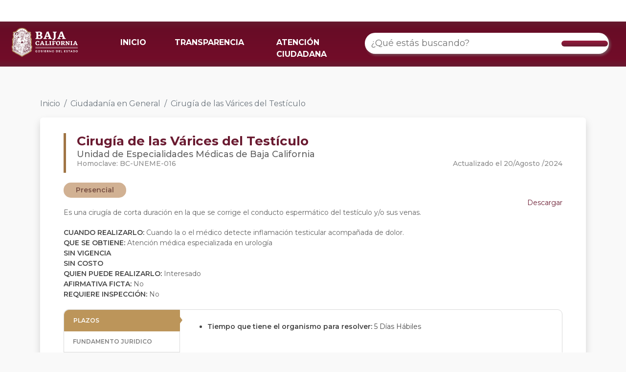

--- FILE ---
content_type: text/html; charset=utf-8
request_url: https://retys.bajacalifornia.gob.mx/Portal/TyS/1684?perfilId=7
body_size: 63621
content:
<!DOCTYPE html>
<html lang="en"> 
<head>
    <meta charset="UTF-8" />
    <meta name="viewport" content="width=device-width, initial-scale=1.0" />
    <meta name="robots" content="noodp" />
    <title>Cirug&#237;a de las V&#225;rices del Test&#237;culo | RETYS</title>
    <link rel="shortcut icon" href="/favicon.ico" />
    <link href="https://cdn.jsdelivr.net/npm/bootstrap@5.2.1/dist/css/bootstrap.min.css" rel="stylesheet" integrity="sha384-iYQeCzEYFbKjA/T2uDLTpkwGzCiq6soy8tYaI1GyVh/UjpbCx/TYkiZhlZB6+fzT" crossorigin="anonymous">
    <link rel="preconnect" href="https://fonts.googleapis.com">
    <link rel="preconnect" href="https://fonts.gstatic.com" crossorigin>
    <link href="https://fonts.googleapis.com/css2?family=Montserrat:ital,wght@0,100;0,200;0,300;0,400;0,500;0,600;0,700;0,800;0,900;1,100&display=swap" rel="stylesheet">
    <script src="https://kit.fontawesome.com/dbeb5dfcfa.js" crossorigin="anonymous"></script>
    <link rel="stylesheet" href="/Content/css/Style.css" />
    <link rel="stylesheet" href="/Content/css/TramitesPortal.css" />
    
    <!-- Google tag (gtag.js) -->
    <script async src="https://www.googletagmanager.com/gtag/js?id=G-DS8XVWV54E"></script>
    <script>   window.dataLayer = window.dataLayer || [];
        function gtag() { dataLayer.push(arguments); } gtag('js', new Date()); gtag('config', 'G-DS8XVWV54E');
    </script>
</head>
<body style="background-color: #F9F9F9">
    <noscript><div id="noscript">Este sitio requiere que este activado Javascript para funcionar correctamente.</div></noscript>
    <header role="banner" class="container-fluid fixed-top navbar navbar-default" style="border:0; border-radius:0; padding: 0px;">
        <div class="barra-blanca">
            <div id="topNav">
                <a class="guinda" title="Conoce las formas de contacto" href="https://www.bajacalifornia.gob.mx/Gobierno/Formas_Contacto" target="_blank"><i class="fas fa-phone-alt" aria-hidden="true"></i></a>
                <a class="guinda" title="Consulta las preguntas frecuentes" href="https://www.bajacalifornia.gob.mx/Gobierno/FAQ" target="_blank"><i class="fas fa-question-circle" aria-hidden="true"></i></a>
                <a class="ocre" title="Visita el Twitter oficial de Gobierno del Estado" href="https://twitter.com/bcgobierno" target="_blank"><i class="fab fa-twitter" aria-hidden="true"></i></a>
                <a class="ocre" title="Siguenos en Facebook" href="https://www.facebook.com/BC.Gobierno" target="_blank"><i class="fab fa-facebook-f" aria-hidden="true"></i></a>
                <a class="ocre" title="Siguenos en instagram" href="https://www.instagram.com/BCGobierno/" target="_blank"><i class="fab fa-instagram" aria-hidden="true"></i></a>
            </div>
        </div>
        <nav class="navbar barra-menu navbar-expand-lg">
            <div class="container-fluid">
                <div class="row" style="width: 100%;">
                    <div class="col-6 col-md-2">
                        <a class="navbar-brand" href="/">
                            <img id="logo-bc" src="https://www.bajacalifornia.gob.mx/Recursos/Imagenes/logobc-temp.png" />
                        </a>
                    </div>
                    <div class="col-6 col-md-10 col-lg-5 der-md">
                        <button class="navbar-toggler" type="button" data-bs-toggle="collapse" data-bs-target="#navbarTogglerDemo02" aria-controls="navbarTogglerDemo02" aria-expanded="false" aria-label="Toggle navigation">
                            <span class="navbar-toggler-icon"></span>
                        </button>
                        <div class="collapse navbar-collapse" id="navbarTogglerDemo02">
                            <ul class="navbar-nav me-auto mb-2 mb-lg-0">
                                <li class="nav-item">
                                    <a class="nav-link active" aria-current="page" href="/">INICIO</a>
                                </li>
                                <li class="nav-item">
                                    <a class="nav-link" target="_blank" href="http://www.transparenciabc.gob.mx/Areas/resultadoBusqueda/30">TRANSPARENCIA</a>
                                </li>
                                <li class="nav-item">
                                    <a class="nav-link" target="_blank" href="https://www.bajacalifornia.gob.mx/Gobierno/Formas_Contacto">ATENCIÓN CIUDADANA</a>
                                </li>
                            </ul>
                        </div>
                    </div>
                    <div class="col-md-12 col-lg-5">
                        <div class="searchContainer buscadorRetys">
                            <div class="search cludo-search_autocomplete" id="search-box" role="search">
                                <div class="row" style="display: flex; align-items: center;justify-content: center;width:100%;">
                                    <input id="searchInput" type="search" name="search" class="searchInput input-lg" placeholder="¿Qué estás buscando?" aria-label="¿Qué estás buscando?" title="Ingresa tú busqueda" autocomplete="off">
                                    <!--<ul id="result-autocomplete" class="dropdown-menu"></ul>-->
                                    <div class="btn" type="submit" id="buscar" value="Buscar">
                                        <i class="fas fa-search"></i>
                                    </div>
                                    <ul id="result-autocomplete" class="dropdown-busqueda overflow-auto"></ul>
                                </div>
                            </div>
                        </div>
                    </div>
                </div>
            </div>
        </nav>
        <div id="navbar" class="collapse navbar-collapse">
        </div>
    </header>
    <main role="main" class="container-fluid">
        

<div class="container">
    <div class="" style="margin-top: 200px;">
        <nav aria-label="breadcrumb">
            <ol class="breadcrumb">
                <li class="breadcrumb-item"><a href="/" class="linkInicio">Inicio</a></li>
                                    <li class="breadcrumb-item"><a href="/Portal/TySByPerfil/7" class="linkInicio">Ciudadan&#237;a en General</a></li>
                                    <li class="breadcrumb-item active" aria-current="page">Cirug&#237;a de las V&#225;rices del Test&#237;culo</li>
            </ol>
        </nav>
    </div>

</div>

    <div class="container">
        <div class="carta">
            <div class="row">
                <div class="col-md-12">
                    <div class="borde-izq">
                        <div class="titulo">
                            <b>Cirug&#237;a de las V&#225;rices del Test&#237;culo</b>
                        </div>
                        <div class="subtitulo">
                            Unidad de Especialidades M&#233;dicas de Baja California
                        </div>
                        <div class="row">
                            <div class="col-md-6">
                                <div class="homoclave">
                                    Homoclave: BC-UNEME-016
                                </div>
                            </div>
                            <div class="col-md-6">
                                <div class="fecha-tramite" style="float: right;">
                                    Actualizado el&nbsp;20/Agosto    /2024 
                                </div>
                            </div>
                        </div>
                    </div>
                </div>

                <div class="col-md-12" style="margin-top: 20px;">
                        <div class="pills" style="background-color:#D1B193; color: #774F42; margin-right: 8px">
                            Presencial
                        </div>
                </div>

                <div class="col-md-12 contenido-tramite">
                        <div>
                            <a style="display: inline; float: right" class="boton-descarga" href='/Portal/DescargarFichaTyS?tramiteId=1684'>
                                <i class="fa-solid fa-file-arrow-down"></i> Descargar
                            </a>
                        </div>
                    <div id="descripcionTramite" style="text-align:justify; margin-top: 20px; margin-bottom: 20px;">
                        Es una cirug&#237;a de corta duraci&#243;n en la que se corrige el conducto esperm&#225;tico del test&#237;culo y/o sus venas.
                    </div>
                    <div>
                        <b>CUANDO REALIZARLO: </b> Cuando la o el m&#233;dico detecte inflamaci&#243;n testicular acompa&#241;ada de dolor.
                    </div>
                    <div>
                        <b>QUE SE OBTIENE: </b> Atenci&#243;n m&#233;dica especializada en urolog&#237;a
                    </div>
                    <div>
                            <b>SIN VIGENCIA </b>
                    </div>

                    <div>
                            <b>SIN COSTO </b>
                    </div>
                    <div>
                        <b>QUIEN PUEDE REALIZARLO: </b>
                        Interesado
                    </div>
                    <div>
                        <b>AFIRMATIVA FICTA: </b> No
                    </div>
                    <div>
                        <b>REQUIERE INSPECCIÓN: </b> No
                    </div>
                </div>
            </div>
                <div class="row" style="margin-top: 20px;">
                    <div class="col-md-12">
                        <div class="tabs-tramite">
                            <div class="row">
                                <div class="col-md-3">
                                        <div class="tab" data-nombre="plazos">
                                            PLAZOS
                                        </div>
                                                                                                                <div class="tab" data-nombre="fundamento">
                                            FUNDAMENTO JURIDICO
                                        </div>
                                                                            <div class="tab" data-nombre="escenarios">
                                            ESCENARIOS
                                        </div>
                                                                            <div class="tab" data-nombre="oficinas">
                                            OFICINAS
                                        </div>
                                </div>
                                <div class="col-md-9 cont-tabs-tramite">
                                        <div class="cont-tab" id="plazos">
                                            <ul>
                                                    <li>
                                                        <b>Tiempo que tiene el organismo para resolver: </b>5 D&#237;as H&#225;biles
                                                    </li>
                                            </ul>
                                        </div>

                                                                            <div class="cont-tab" id="fundamento" style="display: none">
                                            <ul>
                                                    <li>
                                                        <b>Constituci&#243;n Pol&#237;tica de los Estados Unidos Mexicanos</b>  4
                                                    </li>
                                                    <li>
                                                        <b>Ley General de Salud</b>  6
                                                    </li>
                                                    <li>
                                                        <b>Ley de Salud P&#250;blica para el Estado de Baja California</b>  7
                                                    </li>
                                            </ul>
                                        </div>

                                        <div class="cont-tab" id="escenarios">
                                            <div class="espacio-horizontal">
                                                <div class="cont-espacio">
                                                        <div class="tab-escenario active" data-id="1894">
                                                            <b>Derechohabientes del IMSS-BIENESTAR</b>
                                                        </div>
                                                        <div class="tab-escenario " data-id="1895">
                                                            <b>Derechohabientes IMSS, ISSSTE e ISSSTECALI</b>
                                                        </div>
                                                </div>
                                            </div>
                                                <div class="cont-tab-escenario" id="escenario-1894" style="">
                                                    Derechohabientes de los Servicios de Salud del Instituto Mexicano del Seguro Social para el Bienestar <br />
                                                    <br />
                                                        <b>Requisitos</b>
                                                        <br />
                                                        <ul>
                                                                <li class="marker-pequeño">
                                                                    Hoja de derivaci&#243;n debidamente requisitada y sellada, que le proporcionan en el centro de salud y/u Hospital General.
                                                                </li>
                                                                <li class="marker-pequeño">
                                                                    Historia cl&#237;nica, ex&#225;menes de laboratorio, reporte de la valoraci&#243;n cardiopulmonar cuando proceda y dem&#225;s estudios de gabinete que procedan de acuerdo a la intervenci&#243;n quir&#250;rgica, que le proporciona el centro de salud y/u Hospital General.
                                                                </li>
                                                                <li class="marker-pequeño">
                                                                    CURP
                                                                </li>
                                                                <li class="marker-pequeño">
                                                                    Identificaci&#243;n oficial (INE, pasaporte o licencia de manejo).
                                                                </li>
                                                                <li class="marker-pequeño">
                                                                    Carta de consentimiento informado para cirug&#237;a y anestesia. Se le entrega en UNEME, previo a la cirug&#237;a
                                                                </li>
                                                        </ul>
                                                                                                            <b>Modalidades</b>
                                                        <br />
                                                        <div class="espacio-horizontal">
                                                            <div class="cont-espacio">
                                                                    <div class="tab-modalidad active" data-id="1983" data-idescenario="1894">
                                                                        <b>Presencial</b>
                                                                    </div>
                                                            </div>
                                                        </div>
                                                            <div class="cont-tab-modalidad" id="modalidad-1983-escenario-1894" style="">
                                                                <b>Pasos</b>
                                                                <br />
                                                                <ul style="list-style-type: decimal;
">
                                                                        <li >
                                                                            Acudir a la consulta m&#233;dica del establecimiento que le corresponda.
                                                                        </li>
                                                                        <li >
                                                                            Se le miden los signos vitales, se realiza una entrevista m&#233;dica y exploraci&#243;n f&#237;sica. Se deriva con un especialista
                                                                        </li>
                                                                        <li >
                                                                            Acudir a la consulta con el especialista
                                                                        </li>
                                                                        <li >
                                                                            Se miden signos vitales, se realiza una entrevista m&#233;dica y exploraci&#243;n f&#237;sica. Si es necesario, se deriva a UNEME
                                                                        </li>
                                                                        <li >
                                                                            El personal de UNEME le contacta por v&#237;a telef&#243;nica, indicando fecha, hora y cuidados necesarios previos a la cirug&#237;a
                                                                        </li>
                                                                        <li >
                                                                            Acudir a UNEME con un acompa&#241;ante. Identificarse en recepci&#243;n y entregar los requisitos
                                                                        </li>
                                                                        <li >
                                                                            Cambiarse a bata hospitalaria
                                                                        </li>
                                                                        <li >
                                                                            Preparar al paciente para la cirug&#237;a (incluyendo vendaje y suero), trasladar al quir&#243;fano y, despu&#233;s del procedimiento, dar instrucciones para el cuidado y alta.
                                                                        </li>
                                                                </ul>
                                                            </div>
                                                </div>
                                                <div class="cont-tab-escenario" id="escenario-1895" style="display: none">
                                                    Derechohabientes del Instituto Mexicano del Seguro Social, del Instituto de Seguridad y Servicios Sociales de los Trabajadores del Estado y del Instituto de Seguridad y Servicios Sociales de los Trabajadores del Gobierno y Municipios del Estado de Baja California <br />
                                                    <br />
                                                        <b>Requisitos</b>
                                                        <br />
                                                        <ul>
                                                                <li class="marker-pequeño">
                                                                    Hoja de derivaci&#243;n debidamente llenada y sellada, que le proporciona el IMSS, ISSSTE o ISSSTECALI, seg&#250;n corresponda.
                                                                </li>
                                                                <li class="marker-pequeño">
                                                                    Nota m&#233;dica de referencia de la unidad de origen que incluya resultados de laboratorio o los ex&#225;menes de laboratorio de respaldo
                                                                </li>
                                                                <li class="marker-pequeño">
                                                                    CURP
                                                                </li>
                                                                <li class="marker-pequeño">
                                                                    Carta de consentimiento informado, que se le entrega en UNEME antes de la cirug&#237;a
                                                                </li>
                                                                <li class="marker-pequeño">
                                                                    Identificaci&#243;n oficial (INE, pasaporte o licencia de manejo).
                                                                </li>
                                                        </ul>
                                                                                                            <b>Modalidades</b>
                                                        <br />
                                                        <div class="espacio-horizontal">
                                                            <div class="cont-espacio">
                                                                    <div class="tab-modalidad active" data-id="1984" data-idescenario="1895">
                                                                        <b>Presencial</b>
                                                                    </div>
                                                            </div>
                                                        </div>
                                                            <div class="cont-tab-modalidad" id="modalidad-1984-escenario-1895" style="">
                                                                <b>Pasos</b>
                                                                <br />
                                                                <ul style="list-style-type: decimal;
">
                                                                        <li >
                                                                            Acudir a la consulta m&#233;dica del establecimiento IMSS, ISSSTE o ISSSTECALI que le corresponda.
                                                                        </li>
                                                                        <li >
                                                                            Se le miden los signos vitales, se realiza una entrevista m&#233;dica y exploraci&#243;n f&#237;sica.
                                                                        </li>
                                                                        <li >
                                                                            Si se detectan los signos y s&#237;ntomas, se env&#237;a a consulta de especialidad en urolog&#237;a
                                                                        </li>
                                                                        <li >
                                                                            Acudir a la consulta con el especialista
                                                                        </li>
                                                                        <li >
                                                                            Si en la consulta de especialidad se confirma el diagn&#243;stico, se deriva a UNEME para su atenci&#243;n
                                                                        </li>
                                                                        <li >
                                                                            El personal de UNEME le contacta por v&#237;a telef&#243;nica, indicando fecha, hora y cuidados necesarios previos a la cirug&#237;a
                                                                        </li>
                                                                        <li >
                                                                            Acudir a UNEME en la fecha y hora programados, con 1 persona acompa&#241;ante. Identificarse en el &#225;rea de recepci&#243;n, entregar los requisitos y firmar la carta de consentimiento informado.
                                                                        </li>
                                                                        <li >
                                                                            Pasar al &#225;rea que le indique el personal de UNEME para el cambio de ropa por una bata hospitalaria
                                                                        </li>
                                                                        <li >
                                                                            Pasar al paciente al &#225;rea de preparaci&#243;n previa para el vendaje de los extremidades inferiores y colocaci&#243;n de suero intravenoso
                                                                        </li>
                                                                        <li >
                                                                            Pasar al paciente a quir&#243;fano cuando el personal m&#233;dico lo solicite
                                                                        </li>
                                                                        <li >
                                                                            Al estar en el &#225;rea de recuperaci&#243;n posterior a la cirug&#237;a, el m&#233;dico le dar&#225; las indicaciones para seguir con los cuidados necesarios y le dar&#225; de alta.
                                                                        </li>
                                                                </ul>
                                                            </div>
                                                </div>
                                        </div>

                                        <div class="cont-tab" id="oficinas">
                                            <div class="espacio-horizontal">
                                                <div class="cont-espacio">
                                                        <div class="tab-oficina active" data-id="1">
                                                            <b>Mexicali</b>
                                                        </div>
                                                        <div class="tab-oficina " data-id="3">
                                                            <b>Ensenada</b>
                                                        </div>
                                                </div>
                                            </div>
                                                <div class="cont-tab-oficina" id="oficina-1" style="">
                                                        <div class="carta-oficina">
                                                            <b>Direcci&#243;n de Unidad Quir&#250;rgica</b>
                                                            Avenida Olimpus #S/N, Plutarco El&#237;as Calles, Mexicali, 21376
                                                            <div style="text-align: center;">
                                                                <button type="button" class="btn boton-informacion" data-bs-toggle="modal" data-bs-target="#modalOficina7863">
                                                                    Ver información
                                                                </button>
                                                            </div>

                                                        </div>
                                                </div>
                                                    <div class="modal fade" id="modalOficina7863" data-bs-keyboard="false" tabindex="-1" aria-labelledby="staticBackdropLabel" aria-hidden="true">
                                                        <div class="modal-dialog modal-xl modal-dialog-centered">
                                                            <div class="modal-content">
                                                                <div class="modal-header">
                                                                    <h1 class="modal-title titulo-oficina" id="staticBackdropLabel">Direcci&#243;n de Unidad Quir&#250;rgica</h1>
                                                                    <button type="button" class="btn-close" data-bs-dismiss="modal" aria-label="Close"></button>
                                                                </div>
                                                                <div class="modal-body">
                                                                    <div class="row">
                                                                        <div class="col-md-12">
                                                                            <div class="informacion">
                                                                                    <div class="texto-titulo">
                                                                                        <i class="fa-solid fa-map-location-dot"></i> DIRECCIÓN
                                                                                    </div>
                                                                                                <span style="color: #868686;">
                                                                                                    Avenida Olimpus #S/N, Plutarco El&#237;as Calles, Mexicali, 21376
                                                                                                </span>

                                                                                    <div class="texto-titulo">
                                                                                        <i class="fa-solid fa-phone"></i> TELÉFONOS
                                                                                    </div>
                                                                                        <span style="color: #868686; display: inline-block">
                                                                                            686 689 0089  <span>EXT. </span>5001                                                                                        </span>

                                                                                    <div class="texto-titulo">
                                                                                        <i class="fa-solid fa-phone"></i> HORARIOS
                                                                                    </div>
                                                                                        <span style="color: #868686; margin-right: 10px;">Lunes, Martes, Mi&#233;rcoles, Jueves, Viernes</span>
                                                                                                    <span style="font-weight: 500; color: #B0B0B0;">07:00 - 19:00</span>
                                                                                                    <br />

                                                                            </div>
                                                                        </div>
                                                                        <div class="col-md-6" style="display: none;">


                                                                            
                                                                            <iframe id="mapa"  
                                                                                    width="1000"
                                                                                    height="640"
                                                                                    style="border:0; max-width: 100%; max-height: 400px"
                                                                                    loading="lazy"
                                                                                    allowfullscreen
                                                                                    referrerpolicy="no-referrer-when-downgrade"
                                                                                    src="https://www.google.com/maps/embed/v1/place?q=32.62458130%2C-115.45311730&amp;key=AIzaSyBT-K0jmBjJShIUyvMP_aLLP58_OqBxBIw"></iframe>
                                                                        </div>
                                                                    </div>


                                                                </div>
                                                                <div class="modal-footer">
                                                                    <button type="button" class="btn btn-secondary" data-bs-dismiss="modal">Cerrar</button>
                                                                </div>
                                                            </div>
                                                        </div>
                                                    </div>
                                                <div class="cont-tab-oficina" id="oficina-3" style="display: none">
                                                        <div class="carta-oficina">
                                                            <b>Direcci&#243;n de Unidad Quir&#250;rgica</b>
                                                            Avenida Gastelum #1340, Zona Centro, Ensenada, 22800
                                                            <div style="text-align: center;">
                                                                <button type="button" class="btn boton-informacion" data-bs-toggle="modal" data-bs-target="#modalOficina7864">
                                                                    Ver información
                                                                </button>
                                                            </div>

                                                        </div>
                                                </div>
                                                    <div class="modal fade" id="modalOficina7864" data-bs-keyboard="false" tabindex="-1" aria-labelledby="staticBackdropLabel" aria-hidden="true">
                                                        <div class="modal-dialog modal-xl modal-dialog-centered">
                                                            <div class="modal-content">
                                                                <div class="modal-header">
                                                                    <h1 class="modal-title titulo-oficina" id="staticBackdropLabel">Direcci&#243;n de Unidad Quir&#250;rgica</h1>
                                                                    <button type="button" class="btn-close" data-bs-dismiss="modal" aria-label="Close"></button>
                                                                </div>
                                                                <div class="modal-body">
                                                                    <div class="row">
                                                                        <div class="col-md-12">
                                                                            <div class="informacion">
                                                                                    <div class="texto-titulo">
                                                                                        <i class="fa-solid fa-map-location-dot"></i> DIRECCIÓN
                                                                                    </div>
                                                                                                <span style="color: #868686;">
                                                                                                    Avenida Gastelum #1340, Zona Centro, Ensenada, 22800
                                                                                                </span>

                                                                                    <div class="texto-titulo">
                                                                                        <i class="fa-solid fa-phone"></i> TELÉFONOS
                                                                                    </div>
                                                                                        <span style="color: #868686; display: inline-block">
                                                                                            646 155 6126  <span>EXT. </span>1012                                                                                        </span>

                                                                                    <div class="texto-titulo">
                                                                                        <i class="fa-solid fa-phone"></i> HORARIOS
                                                                                    </div>
                                                                                        <span style="color: #868686; margin-right: 10px;">Lunes, Martes, Mi&#233;rcoles, Jueves, Viernes</span>
                                                                                                    <span style="font-weight: 500; color: #B0B0B0;">07:00 - 19:00</span>
                                                                                                    <br />

                                                                            </div>
                                                                        </div>
                                                                        <div class="col-md-6" style="display: none;">


                                                                            
                                                                            <iframe id="mapa"  
                                                                                    width="1000"
                                                                                    height="640"
                                                                                    style="border:0; max-width: 100%; max-height: 400px"
                                                                                    loading="lazy"
                                                                                    allowfullscreen
                                                                                    referrerpolicy="no-referrer-when-downgrade"
                                                                                    src="https://www.google.com/maps/embed/v1/place?q=32.62458130%2C-115.45311730&amp;key=AIzaSyBT-K0jmBjJShIUyvMP_aLLP58_OqBxBIw"></iframe>
                                                                        </div>
                                                                    </div>


                                                                </div>
                                                                <div class="modal-footer">
                                                                    <button type="button" class="btn btn-secondary" data-bs-dismiss="modal">Cerrar</button>
                                                                </div>
                                                            </div>
                                                        </div>
                                                    </div>
                                        </div>
                                </div>
                            </div>
                        </div>
                    </div>
                </div>

        </div>
    </div>



<style>
    .boton-guinda{
        border-radius: 30px;
        background-color: #931D3E;
        border-color: #931D3E;
        color: white;
        font-weight: 500;
        padding: 6px 24px;
    }
    .boton-guinda:hover{
        background-color: #6A1C32!important;
        border-color: #6A1C32!important;
        color: white!important;
    }
    li{
        word-wrap: break-word;
    }
    .espacio-horizontal{
        overflow: auto;
        white-space: nowrap;
        padding: 4px;
        padding-bottom: 0px;
        margin: -4px;
        margin-bottom: 0px;
        transform: rotateX(180deg);
        overflow-x: auto;
        z-index: 1029;
        position: relative;
        padding-top: 0px;
        padding-bottom: 4px;
    }
    .cont-espacio{
        transform: rotateX(180deg);
    }
    .tab-escenario.active, .tab-modalidad.active, .tab-oficina.active{
        z-index: 1031;
    }
    .tab-escenario:not(.active), .tab-modalidad:not(.active), .tab-oficina:not(.active){
        z-index: 1029;
        position: relative;
        box-shadow: 0px 0px 4px rgba(0, 0, 0, 0.1), inset 0px -4px 6px rgba(0, 0, 0, 0.1);
    }
    .espacio-horizontal::-webkit-scrollbar {
      width: 4px;
      height: 8px;
    }
    .espacio-horizontal::-webkit-scrollbar-track {
      background: #f1f1f1;
    }
    .espacio-horizontal::-webkit-scrollbar-thumb {
      background: #DDD;
      border-radius: 50px!important;
    }
    .espacio-horizontal::-webkit-scrollbar-thumb:hover {
      background: #AAA;
    }
    .cont-tab:not(:first-child){
        display: none;
    }
    .titulo-oficina{
        color: #762D41;
        border-left: 6px solid #A07545;
        padding-left: 14px;
        font-weight: 600;
        font-size: 22px;
    }
    .texto-titulo{
        color: #9B9B9B;
        font-size: 16px;
        font-weight: 500;
    }
    .texto-titulo:not(:first-child){
        margin-top: 20px;
    }
    .texto-titulo i{
        color: #A07545;
    }
    .responsable{
        display: block;
    }
    .responsable:not(:last-child){
        margin-bottom: 8px;
    }
    .carta-oficina{
        background-color: white;
        border-radius: 10px;
        box-shadow: 0px 4px 4px rgba(0, 0, 0, 0.1);
        padding: 10px 20px;
        color: #5A5A5A;
        padding-bottom: 50px;
        position: relative;
    }
    .carta-oficina:not(:last-child){
        margin-bottom: 20px;
    }
    .carta-oficina b{
        display: block;
        color: #5E5E5E;
    }
    
    .boton-informacion{
        float: right;
        color: white;
        background-color: #BC955A;
        padding: 4px 18px;
        border-radius: 50px;
        font-weight: 600;
        position: absolute;
        bottom: 14px;
        right: 20px;
    }
    .boton-informacion:hover{
        background-color: #A07545!important;
        color: white!important
    }
    li.marker-pequeño {
        list-style-type: none;
        position: relative;
    }
    li.marker-pequeño::before {
        content: '■';
        content: '\2022';
        position: absolute;
        left: -14px;   
        font-size: 26px;
        line-height: 18px;
    }

    /*li.marker-pequeño::marker {
        content: '\25CF ';
        font-size: 10px;
        line-height: 10px;
    }*/


    li.marker-hueco::marker {
        content: '\2022  ';
        font-size: 1.2em;
    }
    .tab-escenario, .tab-modalidad, .tab-oficina{
        display: inline-block;
        color: #5C5C5C;
        background-color: #FFFFFF;
        box-shadow: 0px 0px 4px rgba(0, 0, 0, 0.1);
        border-radius: 10px 10px 0px 0px;
        padding: 14px 12px;
        font-size: 12px;
        cursor: pointer;
    }
    .tab-escenario.active, .tab-modalidad.active, .tab-oficina.active{
        color: #A07545;
        background-color: #F5F5F5;
        position: relative;
        z-index: 1024;
        box-shadow: 3px -3px 3px rgba(0, 0, 0, 0.075), -3px -3px 3px rgba(0, 0, 0, 0.075);
    }
    .cont-tab-escenario, .cont-tab-modalidad, .cont-tab-oficina{
        background-color: #F5F5F5;
        position: relative;
        z-index: 1023;
        box-shadow: 0px 0px 8px rgba(0, 0, 0, 0.3);
        border-radius: 0px 10px 10px 10px;
        padding: 20px 16px;
    }
    .tab-modalidad{
        background-color: #F5F5F5;
    }
    .tab-modalidad.active{
        background-color: white;
    }
    .cont-tab-modalidad{
        background-color: white;
    }
    .boton-descarga{
        color: #6A1B31;
        text-decoration: none;
    }
    .boton-descarga:hover{
        color: #6A1B31;
        font-weight: 500;
    }
    .boton-descarga:hover ~ b, .boton-descarga:hover ~ li::marker  {
      color: #BC955A;
    }
    .boton-descarga:hover ~ div  {
      color: #BC955A;
    }
    .cont-tabs-tramite{
        padding: 24px 12px;
        padding-right: 36px; /* pad-izq más los 24 de espacio entre cols */
    }
    @media (max-width: 768px) {
        .cont-tabs-tramite{
            padding: 24px 24px;
        }
    }
    .cont-tab{
        font-size: 14px;
        color: #454545;
    }
    .cont-tab b{
        font-weight: 600;
    }
    .tabs-tramite{
        border: 1px solid #D9D9D9;
        border-radius: 10px;
    }
    .tab{
        color: #7E7E7E;
        font-weight: 600;
        padding: 12px 18px;
        font-size: 12px;
        border-top: none;
        border-bottom: 1px solid #D9D9D9;
        border-right:  1px solid #D9D9D9;
        cursor: pointer;
    }
    .tab.active{
        background-color: #BC955A;
        border: 1px solid #BC955A;
        color: #FFFFFF;
        position: relative;
    }
    .tab:first-child{
        border-top-left-radius: 10px;
    }
    .tab:last-child{
        /*border-bottom: none;*/
        border-bottom-left-radius: 10px;
    }
    .tab.active:before {
        content: "\A";
        border-style: solid;
        border-width: 8px 0px 8px 6px;
        border-color: transparent transparent transparent #BC955A;
        position: absolute;
        right: -6px;
        top: 12px;
    }
    .carta{
        background-color: #FFFFFF;
        box-shadow: rgba(0, 0, 0, 0.15) 0px 8px 16px 0px;
        color: rgb(33, 37, 41);
        margin-bottom: 48px;
        padding: 2rem 3rem;
        border-radius: .375rem;
    }
    .carta .titulo{
        color: #6A1B31;
        font-weight: 500;
        font-size: 26px;
        line-height: 32px;
    }
    .carta .subtitulo{
        color: #636363;
        font-weight: 500;
        font-size: 18px;
        line-height: 22px;
    }
    .carta .homoclave, .fecha-tramite{
        color: #8D8D8D;
        font-weight: 500;
        font-size: 14px;
        line-height: 17px;
    }
    .borde-izq{
        border-left: 5px solid #A07545;
        padding-left: 22px;
    }

    .contenido-tramite{
        color: #626262;
        font-size: 14px;
    }
    .contenido-tramite b{
        font-weight: 600;
        color: #454545;
    }

    @media (max-width: 391px) {
        .carta-oficina{
            padding: 10px 12px;
            font-size: 12px;
        }
        .carta-oficina .boton-informacion{
            font-size: 12px;
            line-height: 12px;
            float: unset;
            position: unset;
            margin-top: 8px;
        }
        .carta{
            padding: 1.4rem 1rem;
        }
        .cont-tab{
            font-size: 12px;
        }
        .cont-tab-oficina, .cont-tab-escenario, .cont-tab-modalidad{
            padding: 20px 4px;
            border-radius: 0px 0px 10px 10px;
        }
        .borde-izq{
            padding-left: 10px;
        }
        .tab-oficina:last-child{
            margin-right: 4px;
        }
        ol, ul{
            padding-left: 1rem;
        }
    }
</style>


    </main>
    <footer class="page-footer font-small text-center" style="margin-top: 70px">
        <div class="container text-center text-md-left" style="padding-bottom:30px; padding-top:30px;">
            <div class="row">
                <div class="col-md-3 px-5" style="border-right:2px solid #bd945c;  margin-top:3rem!important; margin-bottom:3rem!important">
                    <div class="d-none d-md-block">
                        <img style="width:160px; max-width: 100%" alt="Logo de Baja California" class="mt-3" src="//www.bajacalifornia.gob.mx/Recursos/logo/escudo-baja-california.png">
                    </div>
                    <div class="d-block d-md-none text-center">
                        <img alt="Logo de Baja California" class="mt-3" style="width:40%" src="//www.bajacalifornia.gob.mx/Recursos/logo/escudo-baja-california.png">
                    </div>
                </div>
                <div class="col-md-9 px-4 py-5 text-center" style="padding-left:30px;">
                    <div>
                        <div class="row footer-enlaces">
                            <div class="col-md-4">
                                <ul>
                                    <li>
                                        <strong>BAJA CALIFORNIA</strong>
                                        <div class="footer-line"></div>
                                    </li>
                                    <li><a href="https://www.mexicali.gob.mx/" target="_blank">Mexicali</a></li>
                                    <li><a href="https://www.tijuana.gob.mx/" target="_blank">Tijuana</a></li>
                                    <li><a href="http://www.ensenada.gob.mx/" target="_blank">Ensenada</a></li>
                                    <li><a href="http://www.rosarito.gob.mx/" target="_blank">Rosarito</a></li>
                                    <li><a href="https://tecate.gob.mx/" target="_blank">Tecate</a></li>
                                </ul>
                            </div>
                            <div class="col-md-4">
                                <ul>
                                    <li>
                                        <strong>ENLACES</strong>
                                        <div class="footer-line"></div>
                                    </li>
                                    <li><a href="http://www.monitorbc.gob.mx/" target="_blank">Estadísticas e Indicadores</a></li>
                                    <li><a href="https://tramites.ebajacalifornia.gob.mx/Compras/" target="_blank">Compras, Proveedores y Licitaciones</a></li>
                                    <li><a href="https://www.sat.gob.mx/" target="_blank">Impuestos federales</a></li>
                                </ul>
                            </div>
                            <div class="col-md-4">
                                <ul>
                                    <li>
                                        <strong>CONTACTO</strong>
                                        <div class="footer-line"></div>
                                    </li>
                                    <li><a href="https://bajacalifornia.gob.mx/Gobierno/Oficinas" target="_blank">Oficinas de Gobierno</a></li>
                                    <li><a href="https://bajacalifornia.gob.mx/Gobierno/Directorio_Funcionarios" target="_blank">Directorio de Funcionarios</a></li>
                                    <li><a href="https://www.bajacalifornia.gob.mx/hacienda/pagosdigitales" target="_blank">Cajeros Digitales</a></li>
                                    
                                    <li><a href="https://bajacalifornia.gob.mx/Gobierno/FAQ" target="_blank">Preguntas frecuentes</a></li>
                                </ul>
                            </div>
                        </div>
                    </div>
                </div>
            </div>

        </div>
        <div class="footer-line-yellow"></div>
        <div class="row" style="background-color:#6a1c32; ">
            <br>
            <p style="color:#ffffff;  font-size:14px; margin-top:10px;"><b>© 2023 - Portal de Gobierno del Estado de Baja California</b>  | <a style="color:#ffffff" href="/Gobierno/Politicas">Políticas de Privacidad y Seguridad</a></p>
            <p style="color:#ffffff;  font-size:12px; margin-top:10px;"><b>Última Fecha de Actualización:</b> 05 de enero de 2023</p>
            <br>
        </div>
    </footer>
    <!-- Start of atencionciudadanabc Zendesk Widget script -->
    <script id="ze-snippet" src="https//static.zdassets.com/ekr/snippet.js?key=2f1c12f6-4ba6-4434-af67-ba1912d81ba7"> </script>
    <!-- End of atencionciudadanabc Zendesk Widget script -->
    <script src="https://cdn.jsdelivr.net/npm/bootstrap@5.2.1/dist/js/bootstrap.bundle.min.js" integrity="sha384-u1OknCvxWvY5kfmNBILK2hRnQC3Pr17a+RTT6rIHI7NnikvbZlHgTPOOmMi466C8" crossorigin="anonymous"></script>
    
    <script src="https://code.jquery.com/jquery-3.5.1.min.js" integrity="sha256-9/aliU8dGd2tb6OSsuzixeV4y/faTqgFtohetphbbj0=" crossorigin="anonymous"></script>
    <script src="/Content/js/Menu.js"></script>
    <script src="/Content/js/Portal.js"></script>
    <script type="text/javascript" src="https://cdnjs.cloudflare.com/ajax/libs/rxjs/5.4.0/Rx.js"></script>
    <script src="/Content/js/Index.js"></script>
  
    <script>
        $(document).ready(function () {
            let searchInput = document.getElementById("searchInput");

            Rx.Observable.fromEvent(searchInput, 'input')
            .pluck('target', 'value')
            .filter(searchTerm => searchTerm.length > 2 || searchTerm.length == 0)
            .debounceTime(500)
            .distinctUntilChanged()
            .switchMap(
                searchKey => Rx.Observable.ajax('/api/Tramites/get' + "?search=" + searchKey).map(
                    resp => ({
                        "status": resp["status"] == 200,
                        "details": resp["status"] == 200 ? resp["response"] : [],
                        "result_hash": Date.now()
                    })
                )
            )
            .filter(resp => resp.status !== false)
            .distinctUntilChanged((a, b) => a.result_hash === b.result_hash)
            .subscribe(
                resp => {
                    var data = resp.details;
                    document.getElementById("searchInput").classList.remove("expandido");
                    document.getElementById("result-autocomplete").classList.remove("mostrado");
                    setAutocomplete(resp, '#result-autocomplete', 1);
                }
            );

        });
        function setAutocomplete(resp, ulid, l) {
            $(ulid).html('');
            $(ulid).show();

            /*if (resp.details.Exito) {*/
            var suggestionsDep = [];
            var data = resp.details.Datos;

            if (document.getElementById("searchInput").value != "" && resp.details.Datos.length > 0) {

                document.getElementById("searchInput").classList.add("expandido");
                document.getElementById("result-autocomplete").classList.add("mostrado");
                var cadena1 = "";
                cadena1 += '<li class="dropdown-header"><span class="text"><strong>Trámites/Servicios</strong></span></li>';
                $.each(data, function (i, el) {
                    //+ '/' + el.Id +
                    console.log("Elemento id: " + el.Id);
                    cadena1 += '<a href="' + '/Portal/TyS' + '/' + el.Id + '" class="gsearch"><li class="resultado"><em style="font-weight: 700; font-style: normal; font-size: 1.4rem; color: #BC955A">• </em>' + el.NombreCiudadano + '</li></a>';
                });
                $(ulid).append('<div class="divisor">' + cadena1 + '</div>');
                /*
                $(ulid).append('<li class="dropdown-header"><span class="text"><strong>Funcionarios</strong></span></li>');
                $.each(data, function (i, el) {
                    $(ulid).append('<li class="resultado"><a href="' + '/../Dependencia/DetalleTramite?Numero=' + el.CveTram + '" class="gsearch">' + el.Nombre + '</a></li>');
                });
        
                $(ulid).append('<li class="dropdown-header"><span class="text"><strong>Preguntas Frecuentes</strong></span></li>');
                $.each(data, function (i, el) {
                    $(ulid).append('<li class="resultado"><a href="' + '/../Dependencia/DetalleTramite?Numero=' + el.CveTram + '" class="gsearch">' + el.Nombre + '</a></li>');
                });*/

            } else {
                document.getElementById("searchInput").classList.remove("expandido");
                document.getElementById("result-autocomplete").classList.remove("mostrado");
            }
            /* }
             else {
                 $(ulid).hide();
             }*/
        }

    </script>
    <script>
        function consultarTys(boton, id) {
            console.log("clic: " + id);
            console.log("boton: " + $(boton).data('ruta'));

            $.ajax({
                type: 'GET',
                url: $(boton).data('ruta'),
                data: {
                    id: id
                }, dataType: 'html', cache: false
            }).done(function (response, textStatus, jqXHR) {
                alert("Se encontró el trámite o servicio.");
            }).fail(function (jqXHR, textStatus) {
                alert("No se encontró el trámite o servicio.");
            });
        }
        
    </script>
    <script> (function(){ var s = document.createElement('script'); var h = document.querySelector('head') || document.body; s.src = 'https://acsbapp.com/apps/app/dist/js/app.js'; s.async = true; s.onload = function(){ acsbJS.init({ statementLink : 'http://www.bajacalifornia.gob.mx/accesibilidad', footerHtml : 'Gobierno del Estado de Baja California', hideMobile : false, hideTrigger : false, disableBgProcess : false, language : 'es', position : 'right', leadColor : '#691c31', triggerColor : '#156ff8', triggerRadius : '50%', triggerPositionX : 'right', triggerPositionY : 'bottom', triggerIcon : 'people', triggerSize : 'medium', triggerOffsetX : 20, triggerOffsetY : 20, mobile : { triggerSize : 'small', triggerPositionX : 'right', triggerPositionY : 'bottom', triggerOffsetX : 10, triggerOffsetY : 10, triggerRadius : '50%' } }); }; h.appendChild(s); })(); </script>
    
    <script type="text/javascript">
        $(document).ready(function () {
            $("#boton-iniciar-tramite").on('click', function () {
                var liga_boton = $(this).data("liga");
                if (!(liga_boton.indexOf("https://") >= 0) && !(liga_boton.indexOf("http://") >= 0)) {
                    liga_boton = "http://" + liga_boton;
                }
                window.open(liga_boton, '_blank');
            });

            $(".espacio-horizontal [class^='tab-']").on('click', function () {
                var posicionElemento = $(this).position().left;
                var espacioHorizontal = $(this).parent().parent();
                var posicionScroll = espacioHorizontal.scrollLeft();
                var anchoScroll = espacioHorizontal.width();
                var anchoElemento = $(this).width();
                var limiteScroll = posicionScroll + anchoScroll;
                var finalElemento = anchoElemento + posicionElemento;
                var posX = 0;
                if (limiteScroll < finalElemento) {
                    var mover = finalElemento - anchoScroll;
                    espacioHorizontal.scrollLeft(mover + 24);
                }
                if (posicionElemento < posicionScroll) {
                    var mover = posicionElemento;
                    espacioHorizontal.scrollLeft(mover);
                }
            });


            $(".tab").first().addClass("active");

            $(".tab").on('click', function () {
                $(".tab.active").removeClass("active");
                $(this).addClass("active");
                $('.cont-tab').hide();
                $("#" + $(this).data("nombre")).show();
            });

            $(".tab-escenario").on('click', function () {
                $(".tab-escenario.active").removeClass("active");
                $(this).addClass("active");
                $('.cont-tab-escenario').hide();
                $("#escenario-" + $(this).data("id")).show();
            });
            $(".tab-modalidad").on('click', function () {
                var escenario = $('#escenario-' + $(this).data("idescenario"));
                escenario.find(".tab-modalidad.active").removeClass("active");
                escenario.find('.cont-tab-modalidad').hide();
                $(this).addClass("active");
                $("#modalidad-" + $(this).data("id") + "-escenario-" + $(this).data("idescenario")).show();
            });

            $(".tab-oficina").on('click', function () {
                $(".tab-oficina.active").removeClass("active");
                $(this).addClass("active");
                $('.cont-tab-oficina').hide();
                $("#oficina-" + $(this).data("id")).show();
            });
        });
        $(".boton-descarga").hover(
          function () {
              $(this).parent().css("color", "#BC955A");
          }, function () {
              $(this).parent().css("color", "#454545");
          }
        );
    </script>

</body>
</html>

--- FILE ---
content_type: text/css
request_url: https://retys.bajacalifornia.gob.mx/Content/css/TramitesPortal.css
body_size: 1281
content:
body {
}

.linkInicio, .linkInicio:hover {
    cursor: pointer;
    color: var(--bs-breadcrumb-item-active-color);
    text-decoration: none;
}

.link-en-linea {
    text-decoration: none;
    font-weight: 600;
    color: #6A1B31 !important;
}

.titulo-linea-abajo {
    font-size: 34px;
    font-weight: 700;
    color: #64121C;
    margin-bottom: 35px;
}

    .titulo-linea-abajo:after {
        content: '';
        border-bottom: 3px solid #B17B45;
        width: 50px;
        display: block;
        margin: 2px 0px;
        animation-name: linea-expande;
        animation-duration: .2s;
    }

    .titulo-linea-abajo b {
        font-weight: 400;
        font-size: 26px;
        color: #A07545;
    }


.carta-tramites-en-linea {
    padding: 26px 60px 80px 36px;
    background: #FFFFFF;
    box-shadow: 0px 4px 4px rgba(0, 0, 0, 0.25);
    border-radius: 10px;
    transition: all 0.3s ease-in-out;
    border: 1px solid #e8e8e9;
    height: 90%;
    margin-bottom: calc(var(--bs-gutter-x));
    position: relative;
}

    .carta-tramites-en-linea:hover {
        border: 1px solid #D9C2A0;
        box-shadow: 0 5px 20px 0 rgba(0, 0, 0, 0.25);
        cursor: pointer;
        ;
    }

.nombreTramite {
    font-weight: 600;
    font-size: 16px;
    line-height: 20px;
    color: #6A1B31;
}

.linkCarta {
    text-decoration: none;
}

.organismo {
    font-weight: 500;
    font-size: 16px;
    line-height: 20px;
    color: #A07545;
    margin-bottom: 10px;
}

.carta-tramites-en-linea p {
    font-weight: 400;
    font-size: 14px;
    line-height: 17px;
    color: #626262;
}

.pills {
    font-weight: 600;
    font-size: 14px;
    line-height: 15px;
    display: flex;
    align-items: center;
    text-align: center;
    display: inline;
    border-radius: 200px;
    padding: 8px 25px;
    float: left;
}

.carta-tramites-en-linea span {
    font-weight: 400;
    font-size: 12px;
    line-height: 15px;
    color: #716D6D;
}

.renglonPills {
    float: right;
}

    .renglonPills .pills:not(:last-child) {
        margin-right: 5px;
    }

.chevron-right {
    position: absolute;
    right: 22px;
    top: calc(50% - 6px);
    width: 12px;
}

.fecha-tramite {
    margin-bottom: 10px;
}

    .fecha-tramite span {
        float: right;
    }

.renglon-abajo {
    position: absolute;
    bottom: 30px;
    right: 50px;
}
/*BUSCADOR*/
.buscadorEnLinea .searchInput {
    border-radius: 60px;
    border: none;
    box-shadow: rgba(128, 128, 128, .6) 3px 3px 5px;
    font-size: 18px;
    padding-top: 8px;
    padding-bottom: 8px;
}

    .buscadorEnLinea .searchInput:focus {
        border-radius: 60px;
        box-shadow: rgba(128, 128, 128, 1) 3px 3px 10px;
        outline: none;
    }


.buscarIcon {
    color: white;
    background-color: #894B5C;
    background: -webkit-linear-gradient(#951A3C, #6A1B31);
    border-radius: 60px;
    border: none;
    font-size: 18px;
    margin-left: -97px;
    width: 95px;
}

    .buscarIcon:hover {
        background-color: #6A1B31;
        color: white !important;
    }

#textosinresultados {
    font-size: 20px;
    text-align: center;
    color: #9C9C9C;
    font-weight: 600;
}

#imagensinresultados {
    width: 300px;
    height: auto;
}
/*BOTONES VISTA*/
.boton-vista {
    display: inline;
    float: right;
    font-size: 25px;
    color: #858585;
}

.contenedor-botones-vista {
    padding-top: 8px;
}

.botones-vista .botones:not(:first-child) {
    margin-right: 5px;
}

#icono-grid {
    margin-right: 4px;
}

@media (max-width: 992px) {
    .contenedor-botones-vista {
        display: none !important;
    }
}
/*CANTIDADES TRAMITES*/
.cantidad {
    float: right;
    color: #716D6D;
    font-size: 18px;
    padding-top: 10px;
    font-weight: 500;
}

    .cantidad #cantidad-cambiante {
        color: #B17B45;
    }



/* responsivo */

/*CARTAS DE TRÁMITES EN LÍNEA*/
@media (max-width: 992px) {
    .col-carta-tramite{
        width: 100%!important;
    }
}
@media (max-width: 480px) {
    .renglon-abajo{
        position: unset;
    }
    .carta-tramites-en-linea{
        padding: 26px 60px 26px 36px!important;
    }
    .col-carta-tramite .row{
        max-height: unset!important;
    }
    .renglonPills{
        float: left;
    }
    .carta-tramites-en-linea .renglonPills .pills{
        margin-bottom: 12px;
    }
}